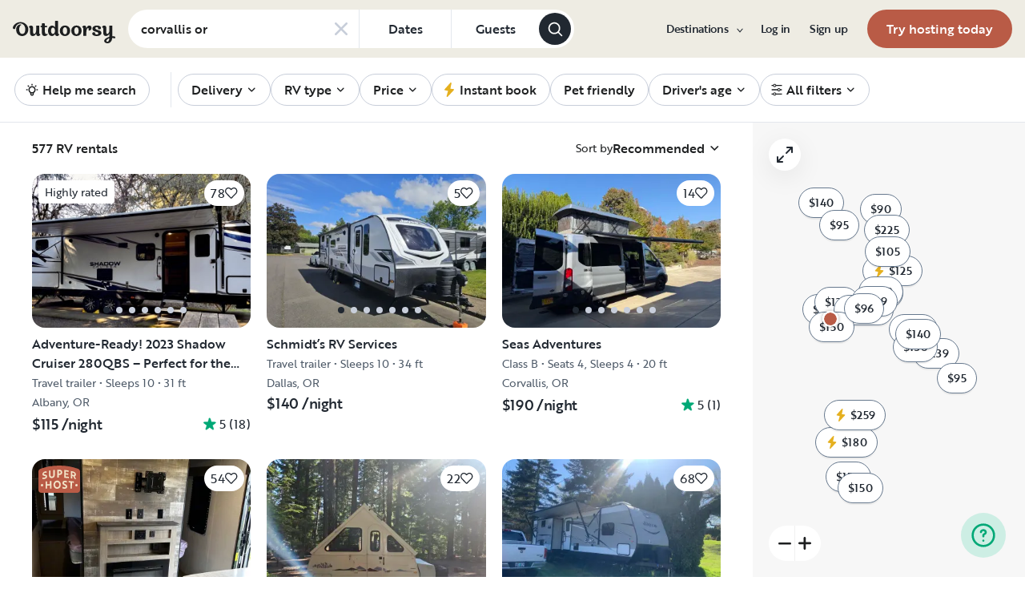

--- FILE ---
content_type: text/html; charset=utf-8
request_url: https://www.google.com/recaptcha/api2/aframe
body_size: 138
content:
<!DOCTYPE HTML><html><head><meta http-equiv="content-type" content="text/html; charset=UTF-8"></head><body><script nonce="NWGOMfFzOCRo4lqEYlSQGw">/** Anti-fraud and anti-abuse applications only. See google.com/recaptcha */ try{var clients={'sodar':'https://pagead2.googlesyndication.com/pagead/sodar?'};window.addEventListener("message",function(a){try{if(a.source===window.parent){var b=JSON.parse(a.data);var c=clients[b['id']];if(c){var d=document.createElement('img');d.src=c+b['params']+'&rc='+(localStorage.getItem("rc::a")?sessionStorage.getItem("rc::b"):"");window.document.body.appendChild(d);sessionStorage.setItem("rc::e",parseInt(sessionStorage.getItem("rc::e")||0)+1);localStorage.setItem("rc::h",'1768817150367');}}}catch(b){}});window.parent.postMessage("_grecaptcha_ready", "*");}catch(b){}</script></body></html>

--- FILE ---
content_type: application/javascript; charset=UTF-8
request_url: https://www.outdoorsy.com/_next/static/chunks/49334-0d18a4efcd762548.js
body_size: 3833
content:
"use strict";(self.webpackChunk_N_E=self.webpackChunk_N_E||[]).push([[49334],{49334:function(t,e,a){a.d(e,{Xg:function(){return A}});var i,n,r,h="undefined"!=typeof Float32Array?Float32Array:Array;function s(){return[1,0,0,0,0,1,0,0,0,0,1,0,0,0,0,1]}function o(t,e){var a,i,n,r,h,s;let o=(a=[],i=e[0],n=e[1],r=e[2],h=e[3],a[0]=t[0]*i+t[4]*n+t[8]*r+t[12]*h,a[1]=t[1]*i+t[5]*n+t[9]*r+t[13]*h,a[2]=t[2]*i+t[6]*n+t[10]*r+t[14]*h,a[3]=t[3]*i+t[7]*n+t[11]*r+t[15]*h,a);return s=1/o[3],o[0]=o[0]*s,o[1]=o[1]*s,o[2]=o[2]*s,o[3]=o[3]*s,o}Math.hypot||(Math.hypot=function(){for(var t=0,e=arguments.length;e--;)t+=arguments[e]*arguments[e];return Math.sqrt(t)}),i=new h(4),h!=Float32Array&&(i[0]=0,i[1]=0,i[2]=0,i[3]=0);let u=Math.log2||function(t){return Math.log(t)*Math.LOG2E};function M(t,e,a){var i=e[0],n=e[1],r=e[2],h=e[3],s=e[4],o=e[5],u=e[6],M=e[7],l=e[8],c=e[9],b=e[10],m=e[11],f=e[12],p=e[13],x=e[14],g=e[15],d=a[0],j=a[1],P=a[2],v=a[3];return t[0]=d*i+j*s+P*l+v*f,t[1]=d*n+j*o+P*c+v*p,t[2]=d*r+j*u+P*b+v*x,t[3]=d*h+j*M+P*m+v*g,d=a[4],j=a[5],P=a[6],v=a[7],t[4]=d*i+j*s+P*l+v*f,t[5]=d*n+j*o+P*c+v*p,t[6]=d*r+j*u+P*b+v*x,t[7]=d*h+j*M+P*m+v*g,d=a[8],j=a[9],P=a[10],v=a[11],t[8]=d*i+j*s+P*l+v*f,t[9]=d*n+j*o+P*c+v*p,t[10]=d*r+j*u+P*b+v*x,t[11]=d*h+j*M+P*m+v*g,d=a[12],j=a[13],P=a[14],v=a[15],t[12]=d*i+j*s+P*l+v*f,t[13]=d*n+j*o+P*c+v*p,t[14]=d*r+j*u+P*b+v*x,t[15]=d*h+j*M+P*m+v*g,t}function l(t,e,a){var i,n,r,h,s,o,u,M,l,c,b,m,f=a[0],p=a[1],x=a[2];return e===t?(t[12]=e[0]*f+e[4]*p+e[8]*x+e[12],t[13]=e[1]*f+e[5]*p+e[9]*x+e[13],t[14]=e[2]*f+e[6]*p+e[10]*x+e[14],t[15]=e[3]*f+e[7]*p+e[11]*x+e[15]):(i=e[0],n=e[1],r=e[2],h=e[3],s=e[4],o=e[5],u=e[6],M=e[7],l=e[8],c=e[9],b=e[10],m=e[11],t[0]=i,t[1]=n,t[2]=r,t[3]=h,t[4]=s,t[5]=o,t[6]=u,t[7]=M,t[8]=l,t[9]=c,t[10]=b,t[11]=m,t[12]=i*f+s*p+l*x+e[12],t[13]=n*f+o*p+c*x+e[13],t[14]=r*f+u*p+b*x+e[14],t[15]=h*f+M*p+m*x+e[15]),t}function c(t,e,a){var i=a[0],n=a[1],r=a[2];return t[0]=e[0]*i,t[1]=e[1]*i,t[2]=e[2]*i,t[3]=e[3]*i,t[4]=e[4]*n,t[5]=e[5]*n,t[6]=e[6]*n,t[7]=e[7]*n,t[8]=e[8]*r,t[9]=e[9]*r,t[10]=e[10]*r,t[11]=e[11]*r,t[12]=e[12],t[13]=e[13],t[14]=e[14],t[15]=e[15],t}var b=function(t,e,a,i,n){var r,h=1/Math.tan(e/2);return t[0]=h/a,t[1]=0,t[2]=0,t[3]=0,t[4]=0,t[5]=h,t[6]=0,t[7]=0,t[8]=0,t[9]=0,t[11]=-1,t[12]=0,t[13]=0,t[15]=0,null!=n&&n!==1/0?(r=1/(i-n),t[10]=(n+i)*r,t[14]=2*n*i*r):(t[10]=-1,t[14]=-2*i),t};function m(t,e){var a=t[0],i=t[1],n=t[2],r=t[3],h=t[4],s=t[5],o=t[6],u=t[7],M=t[8],l=t[9],c=t[10],b=t[11],m=t[12],f=t[13],p=t[14],x=t[15],g=e[0],d=e[1],j=e[2],P=e[3],v=e[4],F=e[5],N=e[6],w=e[7],y=e[8],A=e[9],B=e[10],L=e[11],U=e[12],_=e[13],z=e[14],E=e[15];return Math.abs(a-g)<=1e-6*Math.max(1,Math.abs(a),Math.abs(g))&&Math.abs(i-d)<=1e-6*Math.max(1,Math.abs(i),Math.abs(d))&&Math.abs(n-j)<=1e-6*Math.max(1,Math.abs(n),Math.abs(j))&&Math.abs(r-P)<=1e-6*Math.max(1,Math.abs(r),Math.abs(P))&&Math.abs(h-v)<=1e-6*Math.max(1,Math.abs(h),Math.abs(v))&&Math.abs(s-F)<=1e-6*Math.max(1,Math.abs(s),Math.abs(F))&&Math.abs(o-N)<=1e-6*Math.max(1,Math.abs(o),Math.abs(N))&&Math.abs(u-w)<=1e-6*Math.max(1,Math.abs(u),Math.abs(w))&&Math.abs(M-y)<=1e-6*Math.max(1,Math.abs(M),Math.abs(y))&&Math.abs(l-A)<=1e-6*Math.max(1,Math.abs(l),Math.abs(A))&&Math.abs(c-B)<=1e-6*Math.max(1,Math.abs(c),Math.abs(B))&&Math.abs(b-L)<=1e-6*Math.max(1,Math.abs(b),Math.abs(L))&&Math.abs(m-U)<=1e-6*Math.max(1,Math.abs(m),Math.abs(U))&&Math.abs(f-_)<=1e-6*Math.max(1,Math.abs(f),Math.abs(_))&&Math.abs(p-z)<=1e-6*Math.max(1,Math.abs(p),Math.abs(z))&&Math.abs(x-E)<=1e-6*Math.max(1,Math.abs(x),Math.abs(E))}function f(t,e,a){return t[0]=e[0]+a[0],t[1]=e[1]+a[1],t}function p(t,e,a,i){var n=e[0],r=e[1];return t[0]=n+i*(a[0]-n),t[1]=r+i*(a[1]-r),t}function x(t,e){if(!t)throw Error(e||"@math.gl/web-mercator: assertion failed.")}n=new h(2),h!=Float32Array&&(n[0]=0,n[1]=0),r=new h(3),h!=Float32Array&&(r[0]=0,r[1]=0,r[2]=0);let g=Math.PI,d=g/4,j=g/180,P=180/g;function v([t,e]){x(Number.isFinite(t)),x(Number.isFinite(e)&&e>=-90&&e<=90,"invalid latitude");let a=512*(g+Math.log(Math.tan(d+e*j*.5)))/(2*g);return[512*(t*j+g)/(2*g),a]}function F([t,e]){let a=2*(Math.atan(Math.exp(e/512*(2*g)-g))-d);return[(t/512*(2*g)-g)*P,a*P]}function N(t){return 2*Math.atan(.5/t)*P}function w(t){return .5/Math.tan(.5*t*j)}function y(t,e,a=0){let[i,n,r]=t;if(x(Number.isFinite(i)&&Number.isFinite(n),"invalid pixel coordinate"),Number.isFinite(r))return o(e,[i,n,r,1]);let h=o(e,[i,n,0,1]),s=o(e,[i,n,1,1]),u=h[2],M=s[2];return p([],h,s,u===M?0:((a||0)-u)/(M-u))}function A({width:t,height:e,bounds:a,minExtent:i=0,maxZoom:n=24,padding:r=0,offset:h=[0,0]}){let[[s,o],[M,l]]=a;if(Number.isFinite(r)){let t=r;r={top:t,bottom:t,left:t,right:t}}else x(Number.isFinite(r.top)&&Number.isFinite(r.bottom)&&Number.isFinite(r.left)&&Number.isFinite(r.right));let c=new U({width:t,height:e,longitude:0,latitude:0,zoom:0}),b=c.project([s,l]),m=c.project([M,o]),f=[Math.max(Math.abs(m[0]-b[0]),i),Math.max(Math.abs(m[1]-b[1]),i)],p=[t-r.left-r.right-2*Math.abs(h[0]),e-r.top-r.bottom-2*Math.abs(h[1])];x(p[0]>0&&p[1]>0);let g=p[0]/f[0],d=p[1]/f[1],j=(r.right-r.left)/2/g,P=(r.bottom-r.top)/2/d,v=[(m[0]+b[0])/2+j,(m[1]+b[1])/2+P],F=c.unproject(v),N=Math.min(n,c.zoom+u(Math.abs(Math.min(g,d))));return x(Number.isFinite(N)),{longitude:F[0],latitude:F[1],zoom:N}}let B=Math.PI/180;function L(t,e,a){let{pixelUnprojectionMatrix:i}=t,n=o(i,[e,0,1,1]),r=o(i,[e,t.height,1,1]),h=(a*t.distanceScales.unitsPerMeter[2]-n[2])/(r[2]-n[2]),s=F(p([],n,r,h));return s[2]=a,s}class U{constructor({width:t,height:e,latitude:a=0,longitude:i=0,zoom:n=0,pitch:r=0,bearing:h=0,altitude:o=null,fovy:u=null,position:M=null,nearZMultiplier:m=.02,farZMultiplier:f=1.01}={width:1,height:1}){t=t||1,e=e||1,null===u&&null===o?u=N(o=1.5):null===u?u=N(o):null===o&&(o=w(u));let p=Math.pow(2,n);o=Math.max(.75,o);let g=function({latitude:t,longitude:e,highPrecision:a=!1}){x(Number.isFinite(t)&&Number.isFinite(e));let i={},n=Math.cos(t*j),r=512/360,h=512/360/n,s=512/4003e4/n;if(i.unitsPerMeter=[s,s,s],i.metersPerUnit=[1/s,1/s,1/s],i.unitsPerDegree=[r,h,s],i.degreesPerUnit=[1/r,1/h,1/s],a){let e=j*Math.tan(t*j)/n,a=512/4003e4*e,o=a/h*s;i.unitsPerDegree2=[0,r*e/2,a],i.unitsPerMeter2=[o,0,o]}return i}({longitude:i,latitude:a}),d=v([i,a]);if(d[2]=0,M){var P,F;P=[],F=g.unitsPerMeter,P[0]=M[0]*F[0],P[1]=M[1]*F[1],P[2]=M[2]*F[2],d[0]=d[0]+P[0],d[1]=d[1]+P[1],d[2]=d[2]+P[2]}this.projectionMatrix=function({width:t,height:e,pitch:a,altitude:i,fovy:n,nearZMultiplier:r,farZMultiplier:h}){let{fov:s,aspect:o,near:u,far:M}=function({width:t,height:e,fovy:a=N(1.5),altitude:i,pitch:n=0,nearZMultiplier:r=1,farZMultiplier:h=1}){void 0!==i&&(a=N(i));let s=.5*a*j,o=w(a),u=n*j,M=Math.sin(s)*o/Math.sin(Math.min(Math.max(Math.PI/2-u-s,.01),Math.PI-.01)),l=Math.sin(u)*M+o;return{fov:2*s,aspect:t/e,focalDistance:o,near:r,far:l*h}}({width:t,height:e,altitude:i,fovy:n,pitch:a,nearZMultiplier:r,farZMultiplier:h});return b([],s,o,u,M)}({width:t,height:e,pitch:r,fovy:u,nearZMultiplier:m,farZMultiplier:f}),this.viewMatrix=function({height:t,pitch:e,bearing:a,altitude:i,scale:n,center:r=null}){var h,o,u,M,b,m,f,p,x,g,d,P,v,F,N,w,y,A,B,L,U,_,z;let E=s();return l(E,E,[0,0,-i]),o=Math.sin(h=-e*j),u=Math.cos(h),M=E[4],b=E[5],m=E[6],f=E[7],p=E[8],x=E[9],g=E[10],d=E[11],E!=E&&(E[0]=E[0],E[1]=E[1],E[2]=E[2],E[3]=E[3],E[12]=E[12],E[13]=E[13],E[14]=E[14],E[15]=E[15]),E[4]=M*u+p*o,E[5]=b*u+x*o,E[6]=m*u+g*o,E[7]=f*u+d*o,E[8]=p*u-M*o,E[9]=x*u-b*o,E[10]=g*u-m*o,E[11]=d*u-f*o,v=Math.sin(P=a*j),F=Math.cos(P),N=E[0],w=E[1],y=E[2],A=E[3],B=E[4],L=E[5],U=E[6],_=E[7],E!=E&&(E[8]=E[8],E[9]=E[9],E[10]=E[10],E[11]=E[11],E[12]=E[12],E[13]=E[13],E[14]=E[14],E[15]=E[15]),E[0]=N*F+B*v,E[1]=w*F+L*v,E[2]=y*F+U*v,E[3]=A*F+_*v,E[4]=B*F-N*v,E[5]=L*F-w*v,E[6]=U*F-y*v,E[7]=_*F-A*v,c(E,E,[n/=t,n,n]),r&&l(E,E,((z=[])[0]=-r[0],z[1]=-r[1],z[2]=-r[2],z)),E}({height:e,scale:p,center:d,pitch:r,bearing:h,altitude:o}),this.width=t,this.height=e,this.scale=p,this.latitude=a,this.longitude=i,this.zoom=n,this.pitch=r,this.bearing=h,this.altitude=o,this.fovy=u,this.center=d,this.meterOffset=M||[0,0,0],this.distanceScales=g,this._initMatrices(),this.equals=this.equals.bind(this),this.project=this.project.bind(this),this.unproject=this.unproject.bind(this),this.projectPosition=this.projectPosition.bind(this),this.unprojectPosition=this.unprojectPosition.bind(this),Object.freeze(this)}_initMatrices(){var t,e,a,i,n,r,h,o,u,b,m,f,p,x,g,d,j,P,v,F,N,w,y,A,B,L,U,_,z,E;let{width:S,height:k,projectionMatrix:q,viewMatrix:C}=this,I=s();M(I,I,q),M(I,I,C),this.viewProjectionMatrix=I;let O=s();c(O,O,[S/2,-k/2,1]),l(O,O,[1,-1,0]),M(O,O,I);let D=(t=s(),e=O[0],a=O[1],i=O[2],n=O[3],r=O[4],h=O[5],o=O[6],u=O[7],b=O[8],m=O[9],f=O[10],p=O[11],x=O[12],g=O[13],d=O[14],j=O[15],P=e*h-a*r,v=e*o-i*r,F=e*u-n*r,N=a*o-i*h,w=a*u-n*h,y=i*u-n*o,A=b*g-m*x,B=b*d-f*x,L=b*j-p*x,U=m*d-f*g,_=m*j-p*g,(E=P*(z=f*j-p*d)-v*_+F*U+N*L-w*B+y*A)?(E=1/E,t[0]=(h*z-o*_+u*U)*E,t[1]=(i*_-a*z-n*U)*E,t[2]=(g*y-d*w+j*N)*E,t[3]=(f*w-m*y-p*N)*E,t[4]=(o*L-r*z-u*B)*E,t[5]=(e*z-i*L+n*B)*E,t[6]=(d*F-x*y-j*v)*E,t[7]=(b*y-f*F+p*v)*E,t[8]=(r*_-h*L+u*A)*E,t[9]=(a*L-e*_-n*A)*E,t[10]=(x*w-g*F+j*P)*E,t[11]=(m*F-b*w-p*P)*E,t[12]=(h*B-r*U-o*A)*E,t[13]=(e*U-a*B+i*A)*E,t[14]=(g*v-x*N-d*P)*E,t[15]=(b*N-m*v+f*P)*E,t):null);if(!D)throw Error("Pixel project matrix not invertible");this.pixelProjectionMatrix=O,this.pixelUnprojectionMatrix=D}equals(t){return t instanceof U&&t.width===this.width&&t.height===this.height&&m(t.projectionMatrix,this.projectionMatrix)&&m(t.viewMatrix,this.viewMatrix)}project(t,{topLeft:e=!0}={}){let a=function(t,e){let[a,i,n=0]=t;return x(Number.isFinite(a)&&Number.isFinite(i)&&Number.isFinite(n)),o(e,[a,i,n,1])}(this.projectPosition(t),this.pixelProjectionMatrix),[i,n]=a,r=e?n:this.height-n;return 2===t.length?[i,r]:[i,r,a[2]]}unproject(t,{topLeft:e=!0,targetZ:a}={}){let[i,n,r]=t,h=e?n:this.height-n,s=a&&a*this.distanceScales.unitsPerMeter[2],o=y([i,h,r],this.pixelUnprojectionMatrix,s),[u,M,l]=this.unprojectPosition(o);return Number.isFinite(r)?[u,M,l]:Number.isFinite(a)?[u,M,a]:[u,M]}projectPosition(t){let[e,a]=v(t);return[e,a,(t[2]||0)*this.distanceScales.unitsPerMeter[2]]}unprojectPosition(t){let[e,a]=F(t);return[e,a,(t[2]||0)*this.distanceScales.metersPerUnit[2]]}projectFlat(t){return v(t)}unprojectFlat(t){return F(t)}getMapCenterByLngLatPosition({lngLat:t,pos:e}){var a;let i=y(e,this.pixelUnprojectionMatrix),n=f([],v(t),((a=[])[0]=-i[0],a[1]=-i[1],a));return F(f([],this.center,n))}getLocationAtPoint({lngLat:t,pos:e}){return this.getMapCenterByLngLatPosition({lngLat:t,pos:e})}fitBounds(t,e={}){let{width:a,height:i}=this,{longitude:n,latitude:r,zoom:h}=A(Object.assign({width:a,height:i,bounds:t},e));return new U({width:a,height:i,longitude:n,latitude:r,zoom:h})}getBounds(t){let e=this.getBoundingRegion(t),a=Math.min(...e.map(t=>t[0])),i=Math.max(...e.map(t=>t[0]));return[[a,Math.min(...e.map(t=>t[1]))],[i,Math.max(...e.map(t=>t[1]))]]}getBoundingRegion(t={}){return function(t,e=0){let a,i;let{width:n,height:r,unproject:h}=t,s={targetZ:e},o=h([0,r],s),u=h([n,r],s);return(t.fovy?.5*t.fovy*B:Math.atan(.5/t.altitude))>(90-t.pitch)*B-.01?(a=L(t,0,e),i=L(t,n,e)):(a=h([0,0],s),i=h([n,0],s)),[o,u,i,a]}(this,t.z||0)}}}}]);
//# sourceMappingURL=49334-0d18a4efcd762548.js.map